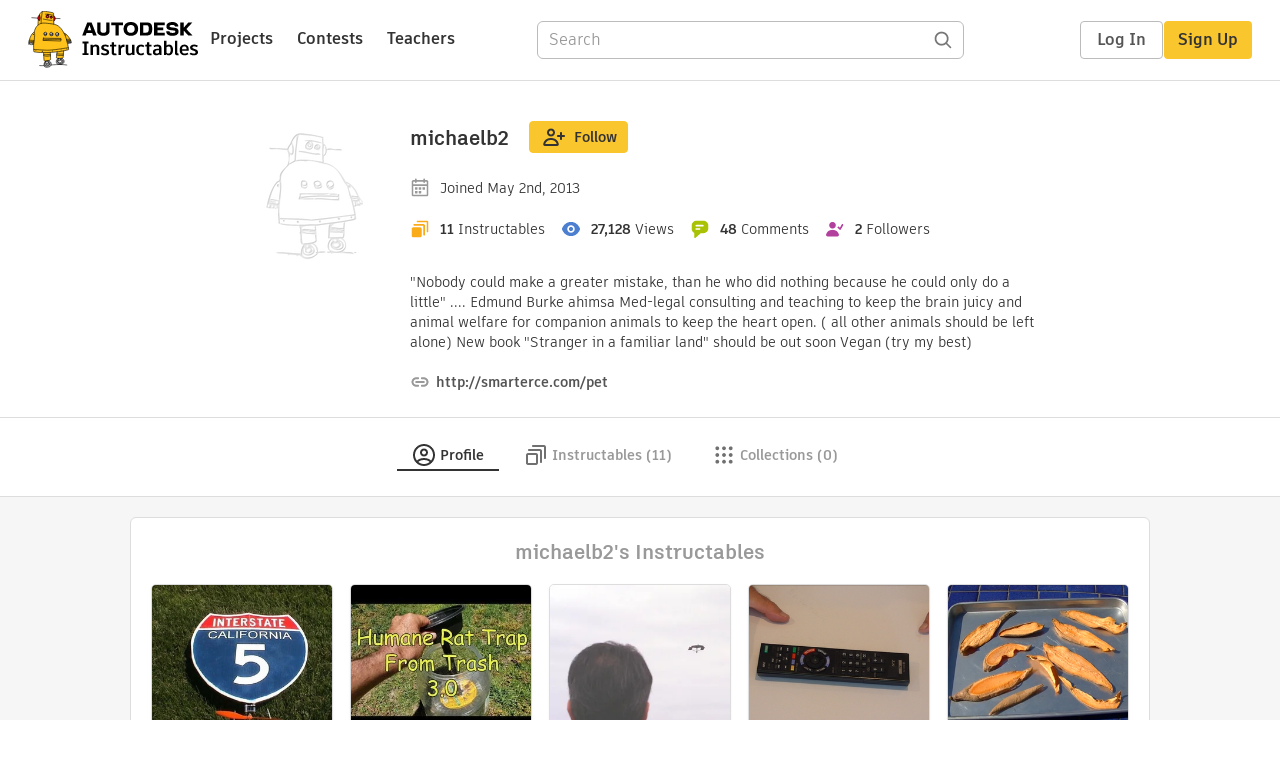

--- FILE ---
content_type: application/x-javascript;charset=utf-8
request_url: https://smetrics.autodesk.com/id?d_visid_ver=4.4.0&d_fieldgroup=A&mcorgid=6DC7655351E5696B0A490D44%40AdobeOrg&mid=48491199524908827940065314206618025775&ts=1768849710540
body_size: -42
content:
{"mid":"48491199524908827940065314206618025775"}